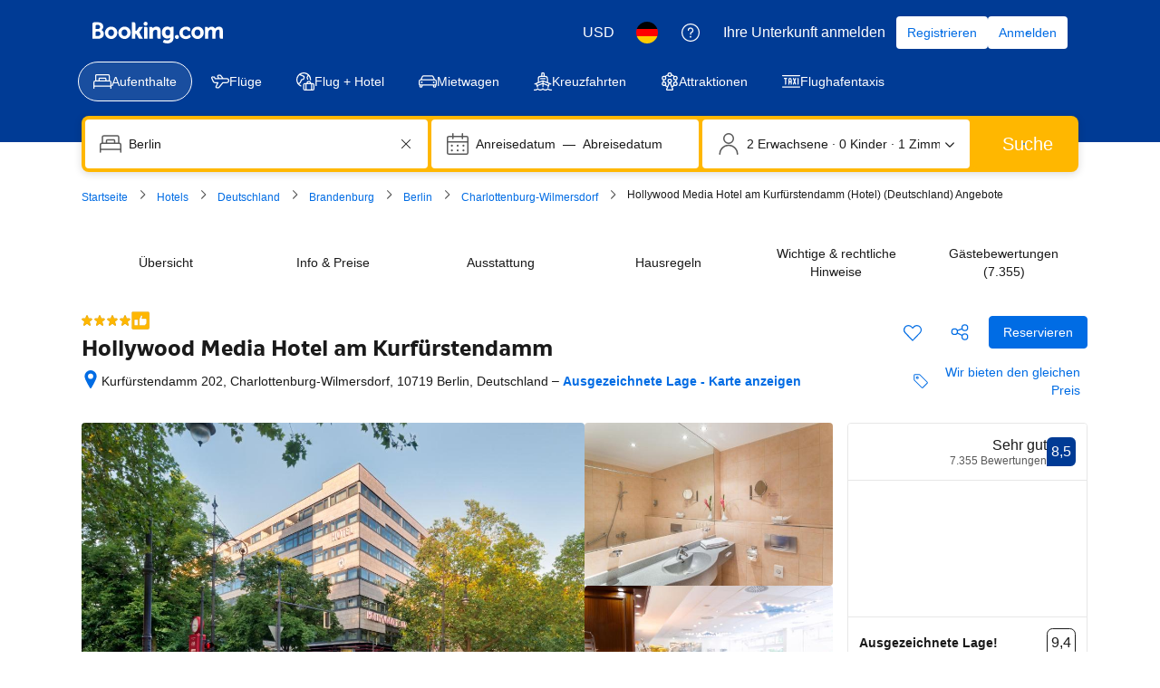

--- FILE ---
content_type: text/html; charset=UTF-8
request_url: https://www.booking.com/hotel/de/hollywood-media.de.html
body_size: 1820
content:
<!DOCTYPE html>
<html lang="en">
<head>
    <meta charset="utf-8">
    <meta name="viewport" content="width=device-width, initial-scale=1">
    <title></title>
    <style>
        body {
            font-family: "Arial";
        }
    </style>
    <script type="text/javascript">
    window.awsWafCookieDomainList = ['booking.com'];
    window.gokuProps = {
"key":"AQIDAHjcYu/GjX+QlghicBgQ/7bFaQZ+m5FKCMDnO+vTbNg96AF9ZO7knldUHP8/4v89DrtSAAAAfjB8BgkqhkiG9w0BBwagbzBtAgEAMGgGCSqGSIb3DQEHATAeBglghkgBZQMEAS4wEQQMdMda3UYhahVsCXvUAgEQgDuVdMhHcUEmAgLaAz3dl+bxRFCsbgw6H8Od+h9kjx73yBqg0YpijoxCxbxmsKvqxC3U9oY9araV+F5RKA==",
          "iv":"D5496QE5bQAABmaL",
          "context":"qwsG8EKhSz/w6Gq6s9oaIvwWJmBiRADRV/U/WKwUCCQ3fQAc4ZFA3/5tJVkAHttvxhgthi0PRyi5N8M2LGo7VyzW8KTqGNKAxI2fixYo3Npdt+dyf2DFzVstuLp+P2m9EovwJk9KeQmONt6qWYUg+DIPR3NmybrXGgDVVay3H4bw60cPzr2UIeRc9UvQxuM5vWYtD/A2mEzzfkG/JrqgTVw7EYPrBX50Zpa7AMf2M33i68Q0annW0IBzGSoIJSvVXUtaH0172p7JPE6PnJZX0iOE3dYc7/f0tuIap3Fy+YNO5Yg7hOJu2mfC6Wn3KDhDsd8sqRG0/6u8hrXvtqimRkvM2v84FYR9RNqUG9NEXqA6/a0HgCZikw=="
};
    </script>
    <script src="https://d8c14d4960ca.337f8b16.us-east-2.token.awswaf.com/d8c14d4960ca/a18a4859af9c/f81f84a03d17/challenge.js"></script>
</head>
<body>
    <div id="challenge-container"></div>
    <script type="text/javascript">
        AwsWafIntegration.saveReferrer();
        AwsWafIntegration.checkForceRefresh().then((forceRefresh) => {
            if (forceRefresh) {
                AwsWafIntegration.forceRefreshToken().then(() => {
                    window.location.reload(true);
                });
            } else {
                AwsWafIntegration.getToken().then(() => {
                    window.location.reload(true);
                });
            }
        });
    </script>
    <noscript>
        <h1>JavaScript is disabled</h1>
        In order to continue, we need to verify that you're not a robot.
        This requires JavaScript. Enable JavaScript and then reload the page.
    </noscript>
</body>
</html>